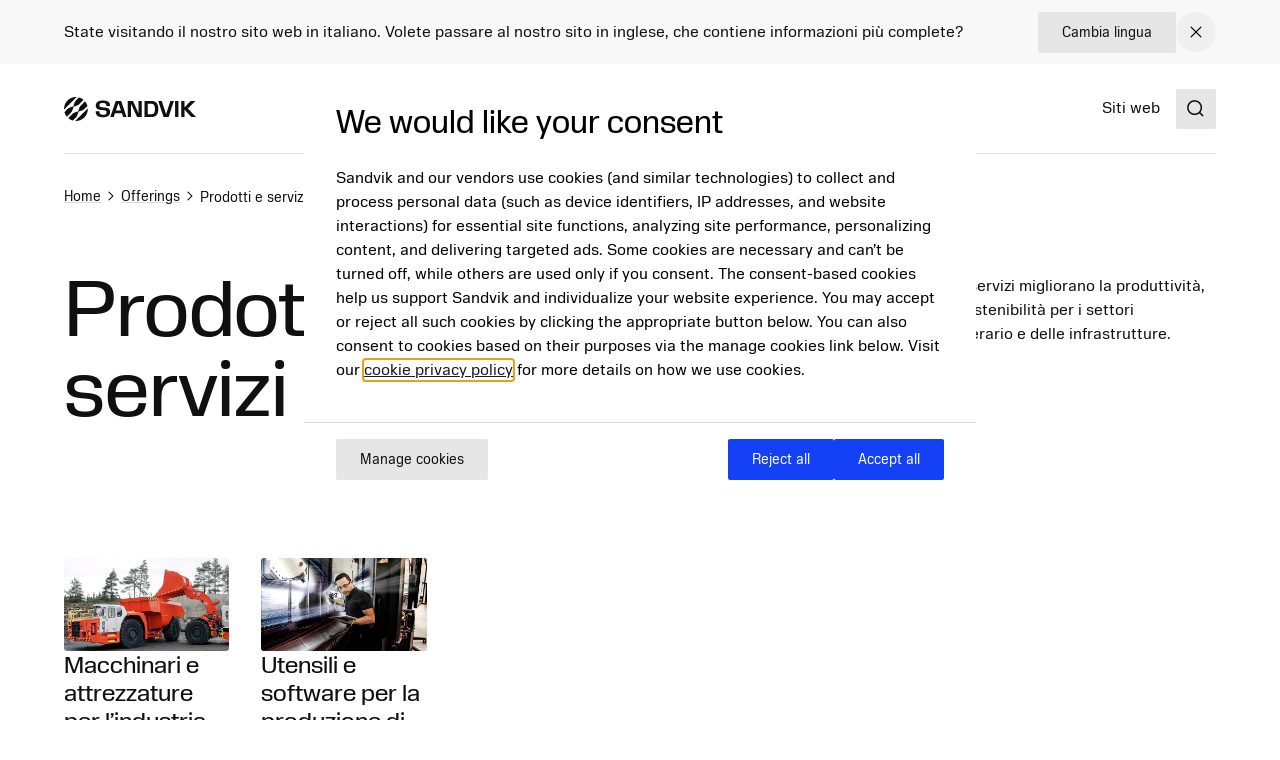

--- FILE ---
content_type: text/html; charset=utf-8
request_url: https://www.home.sandvik/it/offerings/prodotti-e-servizi/
body_size: 12479
content:

<!DOCTYPE HTML>
<html lang="it" >
<head>
			<link rel="preload" href="/style.css?v=91hm4OKDIQWXrg77pA4u2EBDD4tOf-JvPLS63JiAUqA"  as="style"    >
			<link rel="preload" href="/fonts/SandvikSansText/SandvikSansText-Regular.woff2" crossorigin="anonymous" as="font" type="font/woff2"   >
			<link rel="preload" href="/fonts/SandvikSansText/SandvikSansText-Bold.woff2" crossorigin="anonymous" as="font" type="font/woff2"   >
			<link rel="preload" href="/fonts/SandvikSansDisplay/SandvikSansHeadline-Regular.woff2" crossorigin="anonymous" as="font" type="font/woff2"   >
			<link rel="preconnect" href="https://cdn.cookielaw.org"      >
			<link rel="preconnect" href="https://tmgr.home.sandvik"      >
	<meta charset="utf-8">
	<meta http-equiv="X-UA-Compatible" content="IE=edge">
	<meta name="viewport" content="width=device-width, initial-scale=1.0">
	<title>Prodotti e servizi</title>
	<link rel="icon" sizes="32x32" href="/favicon/favicon.ico">
	<link rel="icon" type="image/svg+xml" href="/favicon/favicon.svg">
	<link rel="apple-touch-icon" sizes="180x180" href="/favicon/apple-touch-icon.png">
	<link rel="manifest" href="/favicon/site.webmanifest">
	<script nonce="EPp1ukgwsvkcDicqtxh5sVq/KA48gMFjvmvD75Cc3dU=">
		document.documentElement.classList.add('js');
	</script>
	<noscript id="translations" data-new-window="Si apre in una nuova finestra">
		<style>
			.prose a[target="_blank"]:not(:has(> *)):after {
			content: "(Si apre in una nuova finestra)";
			display: inline-flex;
			height: 1rem;
			width: auto;
			margin-left: 1ch;
			}
		</style>
	</noscript>

				<meta name="site_name" property="og:site_name" content="Sandvik Group">
				<meta name="type" property="og:type" content="article">
				<meta name="title" property="og:title" content="Prodotti e servizi">
				<meta name="url" property="og:url" content="https://www.home.sandvik/it/offerings/prodotti-e-servizi/">

	<link href="https://www.home.sandvik/it/offerings/prodotti-e-servizi/" rel="canonical" />

			<link rel="alternate" href="https://www.home.sandvik/en/offerings/products-and-services/" hreflang="en" >
			<link rel="alternate" href="https://www.home.sandvik/se/offerings/produkter--tj%C3%A4nster/" hreflang="sv" >
			<link rel="alternate" href="https://www.home.sandvik/es-la/offerings/products--services/" hreflang="es" >
			<link rel="alternate" href="https://www.home.sandvik/de/offerings/produkte--leistungen/" hreflang="de" >
			<link rel="alternate" href="https://www.home.sandvik/fr/offerings/produits--services/" hreflang="fr" >
			<link rel="alternate" href="https://www.home.sandvik/it/offerings/prodotti-e-servizi/" hreflang="it" >
			<link rel="alternate" href="https://www.home.sandvik/br/offerings/produtos--servi%C3%A7os/" hreflang="pt-BR" >
			<link rel="alternate" href="https://www.home.sandvik/ru/offerings/%D0%BF%D1%80%D0%BE%D0%B4%D1%83%D0%BA%D1%86%D0%B8%D1%8F-%D0%B8-%D1%83%D1%81%D0%BB%D1%83%D0%B3%D0%B8/" hreflang="ru" >
			<link rel="alternate" href="https://www.home.sandvik/fi/offerings/tuotteet-ja-palvelut/" hreflang="fi" >
			<link rel="alternate" href="https://www.home.sandvik/cn/offerings/%E4%BA%A7%E5%93%81%E5%92%8C%E6%9C%8D%E5%8A%A1/" hreflang="zh-CN" >
			<link rel="alternate" href="https://www.home.sandvik/jp/offerings/%E8%A3%BD%E5%93%81%E3%81%A8%E3%82%B5%E3%83%BC%E3%83%93%E3%82%B9/" hreflang="ja" >
			<link rel="alternate" href="https://www.home.sandvik/kr/offerings/%EC%A0%9C%ED%92%88-%EB%B0%8F-%EC%84%9C%EB%B9%84%EC%8A%A4/" hreflang="ko-KR" >
			<link rel="alternate" href="https://www.home.sandvik/pl/offerings/produkty-i-us%C5%82ugi/" hreflang="pl-PL" >

			<link rel="alternate" type="application/rss+xml" href="https://www.home.sandvik/it/news.xml" title="News from the Sandvik Group">

	
		<link rel="stylesheet" href="/style.css?v=91hm4OKDIQWXrg77pA4u2EBDD4tOf-JvPLS63JiAUqA">
	



	<script nonce="EPp1ukgwsvkcDicqtxh5sVq/KA48gMFjvmvD75Cc3dU=">
!function(T,l,y){var S=T.location,k="script",D="instrumentationKey",C="ingestionendpoint",I="disableExceptionTracking",E="ai.device.",b="toLowerCase",w="crossOrigin",N="POST",e="appInsightsSDK",t=y.name||"appInsights";(y.name||T[e])&&(T[e]=t);var n=T[t]||function(d){var g=!1,f=!1,m={initialize:!0,queue:[],sv:"5",version:2,config:d};function v(e,t){var n={},a="Browser";return n[E+"id"]=a[b](),n[E+"type"]=a,n["ai.operation.name"]=S&&S.pathname||"_unknown_",n["ai.internal.sdkVersion"]="javascript:snippet_"+(m.sv||m.version),{time:function(){var e=new Date;function t(e){var t=""+e;return 1===t.length&&(t="0"+t),t}return e.getUTCFullYear()+"-"+t(1+e.getUTCMonth())+"-"+t(e.getUTCDate())+"T"+t(e.getUTCHours())+":"+t(e.getUTCMinutes())+":"+t(e.getUTCSeconds())+"."+((e.getUTCMilliseconds()/1e3).toFixed(3)+"").slice(2,5)+"Z"}(),iKey:e,name:"Microsoft.ApplicationInsights."+e.replace(/-/g,"")+"."+t,sampleRate:100,tags:n,data:{baseData:{ver:2}}}}var h=d.url||y.src;if(h){function a(e){var t,n,a,i,r,o,s,c,u,p,l;g=!0,m.queue=[],f||(f=!0,t=h,s=function(){var e={},t=d.connectionString;if(t)for(var n=t.split(";"),a=0;a<n.length;a++){var i=n[a].split("=");2===i.length&&(e[i[0][b]()]=i[1])}if(!e[C]){var r=e.endpointsuffix,o=r?e.location:null;e[C]="https://"+(o?o+".":"")+"dc."+(r||"services.visualstudio.com")}return e}(),c=s[D]||d[D]||"",u=s[C],p=u?u+"/v2/track":d.endpointUrl,(l=[]).push((n="SDK LOAD Failure: Failed to load Application Insights SDK script (See stack for details)",a=t,i=p,(o=(r=v(c,"Exception")).data).baseType="ExceptionData",o.baseData.exceptions=[{typeName:"SDKLoadFailed",message:n.replace(/\./g,"-"),hasFullStack:!1,stack:n+"\nSnippet failed to load ["+a+"] -- Telemetry is disabled\nHelp Link: https://go.microsoft.com/fwlink/?linkid=2128109\nHost: "+(S&&S.pathname||"_unknown_")+"\nEndpoint: "+i,parsedStack:[]}],r)),l.push(function(e,t,n,a){var i=v(c,"Message"),r=i.data;r.baseType="MessageData";var o=r.baseData;return o.message='AI (Internal): 99 message:"'+("SDK LOAD Failure: Failed to load Application Insights SDK script (See stack for details) ("+n+")").replace(/\"/g,"")+'"',o.properties={endpoint:a},i}(0,0,t,p)),function(e,t){if(JSON){var n=T.fetch;if(n&&!y.useXhr)n(t,{method:N,body:JSON.stringify(e),mode:"cors"});else if(XMLHttpRequest){var a=new XMLHttpRequest;a.open(N,t),a.setRequestHeader("Content-type","application/json"),a.send(JSON.stringify(e))}}}(l,p))}function i(e,t){f||setTimeout(function(){!t&&m.core||a()},500)}var e=function(){var n=l.createElement(k);n.src=h;var e=y[w];return!e&&""!==e||"undefined"==n[w]||(n[w]=e),n.onload=i,n.onerror=a,n.onreadystatechange=function(e,t){"loaded"!==n.readyState&&"complete"!==n.readyState||i(0,t)},n}();y.ld<0?l.getElementsByTagName("head")[0].appendChild(e):setTimeout(function(){l.getElementsByTagName(k)[0].parentNode.appendChild(e)},y.ld||0)}try{m.cookie=l.cookie}catch(p){}function t(e){for(;e.length;)!function(t){m[t]=function(){var e=arguments;g||m.queue.push(function(){m[t].apply(m,e)})}}(e.pop())}var n="track",r="TrackPage",o="TrackEvent";t([n+"Event",n+"PageView",n+"Exception",n+"Trace",n+"DependencyData",n+"Metric",n+"PageViewPerformance","start"+r,"stop"+r,"start"+o,"stop"+o,"addTelemetryInitializer","setAuthenticatedUserContext","clearAuthenticatedUserContext","flush"]),m.SeverityLevel={Verbose:0,Information:1,Warning:2,Error:3,Critical:4};var s=(d.extensionConfig||{}).ApplicationInsightsAnalytics||{};if(!0!==d[I]&&!0!==s[I]){var c="onerror";t(["_"+c]);var u=T[c];T[c]=function(e,t,n,a,i){var r=u&&u(e,t,n,a,i);return!0!==r&&m["_"+c]({message:e,url:t,lineNumber:n,columnNumber:a,error:i}),r},d.autoExceptionInstrumented=!0}return m}(y.cfg);function a(){y.onInit&&y.onInit(n)}(T[t]=n).queue&&0===n.queue.length?(n.queue.push(a),n.trackPageView({})):a()}(window,document,{src: "https://js.monitor.azure.com/scripts/b/ai.2.gbl.min.js", crossOrigin: "anonymous", cfg: {disablePageUnloadEvents: ['unload'], connectionString: 'InstrumentationKey=781c9b75-7372-4267-85c2-aaa9548a0223;IngestionEndpoint=https://swedencentral-0.in.applicationinsights.azure.com/', disableCookiesUsage: false }});
</script>



</head>
<body class="text-base">


	<a href="#main" class="block text-center sr-only top-0 inset-x-0 transition-all -translate-y-[100px] :focus:translate-y-0 focus:not-sr-only focus:absolute focus:p-4 focus:translate-y-0 focus:bg-gray-100 z-50" data-skip>Passa al contenuto</a>

	
	







<div data-language-bar class="bg-gray-50" id="language-choice-bar" role="alert" aria-live="polite">
	<div class="contain py-3 md:py-2">
		<div class="flex justify-between items-center gap-2 md:gap-4">
				<div class="flex w-full flex-col md:flex-row justify-between md:items-center gap-x-4 gap-y-2">
					<p class="">
						State visitando il nostro sito web in italiano. Volete passare al nostro sito in inglese, che contiene informazioni pi&#xF9; complete?
					</p>



<a href="/it/change-language/?openinmodal=true&pi=124187" class="group inline-flex items-center text-sm transition-colors ease-hover no-underline text-textcolor rounded-xs bg-gray-100 px-6 py-3 hover:bg-gray-200 hover:text-textcolor focus:text-textcolor active:bg-gray-300 active:text-textcolor visited:text-textcolor gap-3 whitespace-nowrap"  >

		<span class="">
			Cambia lingua
		</span>

</a>
				</div>
			
			<button class="my-1 p-2 transition-colors ease-hover rounded-full hover:bg-gray text-textcolor hover:text-white" aria-controls="language-choice-bar">
				<span class="sr-only">Close</span>
				

<span class="text-current ">
	<svg focusable="false"
		fill="currentColor"
		width="24"
		height="24"
		aria-hidden="true">
		<use href="/icons/icons.svg?v=-uj57ep#close"></use>
	</svg>
</span>
			</button>
		</div>
	</div>
</div>



<header class="relative h-[90px] mb-8 lg:mb-16" data-header data-id="header" view-transition-name="header">
	<div class="contain h-full">
		<div class="flex h-full justify-between">

			<div class="flex items-center shrink-0" data-header-logo>
					<a href="/it/" class="shrink-0">
						<img class="w-logo-header h-logo-header" src="/logo/logo_dark.svg"
						     alt="Sandvik Group"
                             height="24"
                             width="132">
					</a>
			</div>
			
			<nav class="hidden w-full items-center gap-8 xl:flex">
					<ul class="col-span-5 col-start-2 flex w-full flex-grow justify-center gap-6 xl:gap-8 xl:pl-16">
							<li>
								<a class="flex whitespace-nowrap underline-offset-8 hover:text-current hover:underline no-underline"
								   
								   href="/it/offerings/prodotti-e-servizi/">
									Prodotti e servizi
								</a>
							</li>
							<li>
								<a class="flex whitespace-nowrap underline-offset-8 hover:text-current hover:underline no-underline"
								   
								   href="/it/investitori/">
									Investitori
								</a>
							</li>
							<li>
								<a class="flex whitespace-nowrap underline-offset-8 hover:text-current hover:underline no-underline"
								   
								   href="/it/lavora-con-noi/">
									Lavora con noi
								</a>
							</li>
							<li>
								<a class="flex whitespace-nowrap underline-offset-8 hover:text-current hover:underline no-underline"
								   
								   href="/it/news-pr/">
									News &amp; PR
								</a>
							</li>
							<li>
								<a class="flex whitespace-nowrap underline-offset-8 hover:text-current hover:underline no-underline"
								   
								   href="/it/chi-siamo/">
									Chi siamo
								</a>
							</li>
					</ul>
					<div class="flex-shrink-0">
								<a class="flex whitespace-nowrap underline-offset-8 hover:text-current hover:underline no-underline"
								   
								   href="/it/siti-web/">
									Siti web
								</a>
					</div>
			</nav>

			<div class="flex items-center gap-8">
					<div class="-mr-4 ml-4 flex items-center">
						<button class="flex items-center p-4">
							<span class="sr-only">Search</span>
							<span class="text-current ">
								<svg focusable="false" fill="currentColor" width="24" height="24" aria-hidden="true">
									<use href="/icons/icons.svg?v=-uj57ep#search"></use>
								</svg>
							</span>
						</button>
					</div>

				<details class="relative">
					<summary class="flex items-center xl:hidden">
						<span class="sr-only">Menu</span>
						

<span class="text-current ">
	<svg focusable="false"
		fill="currentColor"
		width="32"
		height="32"
		aria-hidden="true">
		<use href="/icons/icons.svg?v=-uj57ep#nav"></use>
	</svg>
</span>
					</summary>
					<div class="absolute right-0 top-full z-50 mt-1 min-w-72 rounded-sm border border-gray-200 bg-white p-4 shadow-lg">
						<ul class="flex flex-col gap-8">
								<li>
									<a class="flex whitespace-nowrap underline-offset-8 hover:text-current hover:underline no-underline"
										
										href="/it/offerings/prodotti-e-servizi/">
										Prodotti e servizi
									</a>
								</li>
								<li>
									<a class="flex whitespace-nowrap underline-offset-8 hover:text-current hover:underline no-underline"
										
										href="/it/investitori/">
										Investitori
									</a>
								</li>
								<li>
									<a class="flex whitespace-nowrap underline-offset-8 hover:text-current hover:underline no-underline"
										
										href="/it/lavora-con-noi/">
										Lavora con noi
									</a>
								</li>
								<li>
									<a class="flex whitespace-nowrap underline-offset-8 hover:text-current hover:underline no-underline"
										
										href="/it/news-pr/">
										News &amp; PR
									</a>
								</li>
								<li>
									<a class="flex whitespace-nowrap underline-offset-8 hover:text-current hover:underline no-underline"
										
										href="/it/chi-siamo/">
										Chi siamo
									</a>
								</li>
						</ul>
					</div>
				</details>
			</div>
		</div>
	</div>
</header>



<script id="header_data" nonce="EPp1ukgwsvkcDicqtxh5sVq/KA48gMFjvmvD75Cc3dU=" type="application/json">{"items":[{"label":"Prodotti e servizi","url":"/it/offerings/prodotti-e-servizi/","newTab":false,"current":false,"isTeaser":false,"noLink":false},{"label":"Investitori","url":"/it/investitori/","newTab":false,"current":false,"isTeaser":false,"noLink":false},{"label":"Lavora con noi","url":"/it/lavora-con-noi/","newTab":false,"current":false,"isTeaser":false,"noLink":false},{"label":"News \u0026 PR","url":"/it/news-pr/","newTab":false,"current":false,"isTeaser":false,"noLink":false},{"label":"Chi siamo","url":"/it/chi-siamo/","newTab":false,"current":false,"isTeaser":false,"noLink":false}],"separate":[{"label":"Siti web","url":"/it/siti-web/","newTab":false,"current":false,"isTeaser":false,"noLink":false}],"logo":{"url":"/it/","alt":"Sandvik Group"},"search":{"popularSearches":"Ricerche popolari","suggestedSearches":"Suggested searches","suggestedSearchesAPI":"/api/autocompleteapi/it/search?query=","search":"Search","searchURL":"/it/cerca/","cancel":"cancel","clear":"clear","items":[]}}</script>
<script id="mobileMenu_data" nonce="EPp1ukgwsvkcDicqtxh5sVq/KA48gMFjvmvD75Cc3dU=" type="application/json">{"menuLabel":"Main menu","more":"More","backTo":"Back to","pages":"pages","otherItems":[{"label":"Siti web","url":"/it/siti-web/","id":134193,"current":false,"newTab":false}],"items":[{"label":"Lavora con noi","url":"/it/lavora-con-noi/","id":121572,"current":false,"newTab":false,"items":[{"label":"Cerca posizione","url":"/it/lavora-con-noi/cerca-posizione/","id":130145,"current":false,"newTab":false,"items":[{"label":"Recruitment process","url":"/it/lavora-con-noi/cerca-posizione/recruitment-process/","id":134588,"current":false,"newTab":false,"items":[]}]}]},{"label":"Investitori","url":"/it/investitori/","id":121571,"current":false,"newTab":false,"items":[]},{"label":"News \u0026 PR","url":"/it/news-pr/","id":137536,"current":false,"newTab":false,"items":[]},{"label":"Storie","url":"/it/storie/","id":121573,"current":false,"newTab":false,"items":[{"label":"Temi","url":"/it/storie/temi/","id":138921,"current":false,"newTab":false,"items":[{"label":"Ingegneri leader donna","url":"/it/storie/temi/ingegneri-leader-donna/","id":144774,"current":false,"newTab":false,"items":[]},{"label":"Laureati globali","url":"/it/storie/temi/laureati-globali/","id":144769,"current":false,"newTab":false,"items":[]},{"label":"Passaggio alla crescita","url":"/it/storie/temi/passaggio-alla-crescita/","id":144482,"current":false,"newTab":false,"items":[]},{"label":"Soluzioni per il clima","url":"/it/storie/temi/soluzioni-per-il-clima/","id":144507,"current":false,"newTab":false,"items":[]},{"label":"5G - Tecnologia di prossima generazione","url":"/it/storie/temi/5g---tecnologia-di-prossima-generazione/","id":144853,"current":false,"newTab":false,"items":[]},{"label":"La sostenibilit\u00E0 come driver aziendale","url":"/it/storie/temi/la-sostenibilit%C3%A0-come-driver-aziendale/","id":144839,"current":false,"newTab":false,"items":[]},{"label":"Intelligenza artificiale","url":"/it/storie/temi/intelligenza-artificiale/","id":144848,"current":false,"newTab":false,"items":[]},{"label":"La statua impossibile","url":"/it/storie/temi/la-statua-impossibile/","id":138922,"current":false,"newTab":false,"items":[]},{"label":"Coinvolgimento della comunit\u00E0","url":"/it/storie/temi/coinvolgimento-della-comunit%C3%A0/","id":144786,"current":false,"newTab":false,"items":[]},{"label":"I materiali di domani","url":"/it/storie/temi/i-materiali-di-domani/","id":144834,"current":false,"newTab":false,"items":[]},{"label":"Obiettivi di sviluppo sostenibile delle Nazioni Unite","url":"/it/storie/temi/obiettivi-di-sviluppo-sostenibile-delle-nazioni-unite/","id":144815,"current":false,"newTab":false,"items":[]},{"label":"Competenza per il futuro","url":"/it/storie/temi/competenza-per-il-futuro/","id":144844,"current":false,"newTab":false,"items":[]},{"label":"La digitalizzazione trasforma il business","url":"/it/storie/temi/la-digitalizzazione-trasforma-il-business/","id":144829,"current":false,"newTab":false,"items":[]},{"label":"Guidare l\u0027innovazione","url":"/it/storie/temi/guidare-linnovazione/","id":144794,"current":false,"newTab":false,"items":[]},{"label":"Elettrificare il futuro","url":"/it/storie/temi/elettrificare-il-futuro/","id":144530,"current":false,"newTab":false,"items":[]},{"label":"Il futuro di Sandvik","url":"/it/storie/temi/il-futuro-di-sandvik/","id":153989,"current":false,"newTab":false,"items":[]},{"label":"L\u0027IA trasforma le industrie manifatturiere","url":"/it/storie/temi/lia-trasforma-le-industrie-manifatturiere/","id":158456,"current":false,"newTab":false,"items":[]},{"label":"Giorni di DISCO","url":"/it/storie/temi/giorni-di-disco/","id":159635,"current":false,"newTab":false,"items":[{"label":"Discorso di apertura con il CEO Stefan Widing e la CDO Sofia Sirvell","url":"/it/storie/temi/giorni-di-disco/discorso-di-apertura-con-il-ceo-stefan-widing-e-la-cdo-sofia-sirvell/","id":159662,"current":false,"newTab":false,"items":[]},{"label":"Un\u0027innovazione nell\u0027industria della produzione di carburo solido","url":"/it/storie/temi/giorni-di-disco/uninnovazione-nellindustria-della-produzione-di-carburo-solido/","id":159698,"current":false,"newTab":false,"items":[]},{"label":"L\u0027intelligenza artificiale per un business sostenibile","url":"/it/storie/temi/giorni-di-disco/lintelligenza-artificiale-per-un-business-sostenibile/","id":159710,"current":false,"newTab":false,"items":[]},{"label":"AI - Allucinazione, impersonificazione e uso improprio","url":"/it/storie/temi/giorni-di-disco/ai---allucinazione-impersonificazione-e-uso-improprio/","id":159721,"current":false,"newTab":false,"items":[]},{"label":"Formazione VR: Una nuova era per lo sviluppo delle competenze nel settore minerario e delle gallerie","url":"/it/storie/temi/giorni-di-disco/formazione-vr-una-nuova-era-per-lo-sviluppo-delle-competenze-nel-settore-minerario-e-delle-gallerie/","id":159735,"current":false,"newTab":false,"items":[]},{"label":"La sindrome da accumulo: la raccolta di dati non \u00E8 la risposta ai vostri problemi","url":"/it/storie/temi/giorni-di-disco/la-sindrome-da-accumulo-la-raccolta-di-dati-non-%C3%A8-la-risposta-ai-vostri-problemi/","id":159750,"current":false,"newTab":false,"items":[]},{"label":"Dare forma all\u0027esperienza degli sviluppatori: il nostro viaggio verso la frontiera digitale","url":"/it/storie/temi/giorni-di-disco/dare-forma-allesperienza-degli-sviluppatori-il-nostro-viaggio-verso-la-frontiera-digitale/","id":159764,"current":false,"newTab":false,"items":[]}]},{"label":"Il crimine informatico non ha confini","url":"/it/storie/temi/la-sicurezza-informatica-non-conosce-confini/","id":162744,"current":false,"newTab":false,"items":[{"label":"Costruire la resilienza attraverso la progettazione","url":"/it/storie/temi/la-sicurezza-informatica-non-conosce-confini/costruire-la-resilienza-attraverso-la-progettazione/","id":162777,"current":false,"newTab":false,"items":[]},{"label":"Come si smantella un sindacato senza confini?","url":"/it/storie/temi/la-sicurezza-informatica-non-conosce-confini/come-si-smantella-un-sindacato-senza-confini/","id":162770,"current":false,"newTab":false,"items":[]},{"label":"La sicurezza inizia con la leadership, cresce con i team","url":"/it/storie/temi/la-sicurezza-informatica-non-conosce-confini/anna-borg/","id":162761,"current":false,"newTab":false,"items":[]}]},{"label":"Perch\u00E9 un futuro senza miniere non \u00E8 il futuro","url":"/it/storie/temi/nessuna-macchina-da-miniera2/","id":163137,"current":false,"newTab":false,"items":[]}]},{"label":"Articoli","url":"/it/storie/articoli/","id":134744,"current":false,"newTab":false,"items":[]},{"label":"Podcast","url":"/it/storie/podcast/","id":134745,"current":false,"newTab":false,"items":[]}]},{"label":"Chi siamo","url":"/it/chi-siamo/","id":127774,"current":false,"newTab":false,"items":[{"label":"Sandvik in sintesi","url":"/it/chi-siamo/sandvik-in-sintesi/","id":127775,"current":false,"newTab":false,"items":[{"label":"Brand","url":"/it/chi-siamo/sandvik-in-sintesi/brand/","id":127787,"current":false,"newTab":false,"items":[]},{"label":"Storia","url":"/it/chi-siamo/sandvik-in-sintesi/storia/","id":127802,"current":false,"newTab":false,"items":[]}]},{"label":"Purpose e obiettivi strategici","url":"/it/chi-siamo/purpose-e-obiettivi-strategici/scopo/","id":127779,"current":false,"newTab":false,"items":[{"label":"Scopo","url":"/it/chi-siamo/purpose-e-obiettivi-strategici/scopo/","id":127780,"current":false,"newTab":false,"items":[]}]},{"label":"Competenza e innovazione","url":"/it/chi-siamo/competenza-e-innovazione/","id":127871,"current":false,"newTab":false,"items":[{"label":"Innovazione e R\u0026S","url":"/it/chi-siamo/competenza-e-innovazione/innovazione-e-rs/","id":127877,"current":false,"newTab":false,"items":[]},{"label":"Premi per l\u0027innovazione","url":"/it/chi-siamo/competenza-e-innovazione/premi-per-linnovazione/","id":127880,"current":false,"newTab":false,"items":[]}]},{"label":"Aree di attivit\u00E0","url":"/it/chi-siamo/settori-di-attivit%C3%A0/","id":127892,"current":false,"newTab":false,"items":[{"label":"Miniere","url":"/it/chi-siamo/settori-di-attivit%C3%A0/miniere/","id":127895,"current":false,"newTab":false,"items":[]},{"label":"Lavorazione della roccia","url":"/it/chi-siamo/settori-di-attivit%C3%A0/lavorazione-della-roccia/","id":127896,"current":false,"newTab":false,"items":[]},{"label":"Lavorazione meccanica","url":"/it/chi-siamo/settori-di-attivit%C3%A0/lavorazione-meccanica/","id":127897,"current":false,"newTab":false,"items":[]}]},{"label":"Sostenibilit\u00E0","url":"/it/chi-siamo/sostenibilit%C3%A0/","id":128819,"current":false,"newTab":false,"items":[]}]},{"label":"Contatto","url":"/it/contatto/","id":137790,"current":false,"newTab":false,"items":[{"label":"Modulo di contatto","url":"/it/contatto/modulo-di-contatto/","id":137796,"current":false,"newTab":false,"items":[]}]}]}</script>
<script id="initialSearch_data" nonce="EPp1ukgwsvkcDicqtxh5sVq/KA48gMFjvmvD75Cc3dU=" type="application/json">{"popularSearches":"Ricerche popolari","suggestedSearches":"Suggested searches","suggestedSearchesAPI":"/api/autocompleteapi/it/search?query=","search":"Search","searchURL":"/it/cerca/","cancel":"cancel","clear":"clear","items":[]}</script>
	
	<div class="contain mb-10 lg:mb-16 -mt-6 lg:-mt-12">
		
<nav aria-label="Breadcrumb" data-breadcrumbs class="hidden md:block">
	<ol class="flex flex-wrap w-full items-center text-sm -mb-2 lg:-mb-4 gap-x-4" itemscope="" itemtype="http://schema.org/BreadcrumbList">

				<li itemprop="itemListElement" itemscope="" itemtype="http://schema.org/ListItem">
					<a itemscope="" itemtype="http://schema.org/Thing" itemprop="item" itemid="/it/" href="/it/"
					   class="flex items-center gap-x-4 py-2 lg:py-4 decoration-gray-200 underline-offset-4 hover:decoration-primary"
                        >
						<span itemprop="name">Home</span>


<span class="text-current ">
	<svg focusable="false"
		fill="currentColor"
		width="20"
		height="20"
		aria-hidden="true">
		<use href="/icons/icons.svg?v=-uj57ep#chevron-right"></use>
	</svg>
</span>					</a>
					<meta itemprop="position" content="1" >
				</li>
				<li itemprop="itemListElement" itemscope="" itemtype="http://schema.org/ListItem">
					<a itemscope="" itemtype="http://schema.org/Thing" itemprop="item" itemid="/en/offerings/" href="/en/offerings/"
					   class="flex items-center gap-x-4 py-2 lg:py-4 decoration-gray-200 underline-offset-4 hover:decoration-primary"
                        >
						<span itemprop="name">Offerings</span>


<span class="text-current ">
	<svg focusable="false"
		fill="currentColor"
		width="20"
		height="20"
		aria-hidden="true">
		<use href="/icons/icons.svg?v=-uj57ep#chevron-right"></use>
	</svg>
</span>					</a>
					<meta itemprop="position" content="2" >
				</li>
				<li itemprop="itemListElement" itemscope="" itemtype="http://schema.org/ListItem">
					<div
					   class="flex items-center gap-x-4 py-2 mt-0.5 lg:py-4 no-underline"
					>
						<span itemprop="name">Prodotti e servizi</span>
					</div>
					<meta itemprop="position" content="3" >
				</li>
	</ol>
</nav>

<div class="-mx-6 md:-mx-16 md:hidden">
	<a href="/en/offerings/" class="flex contain text-sm pt-1.5 pb-3.5 border-b border-gray-100 gap-x-2 items-center decoration-gray-200 underline-offset-4 w-full" aria-label="Back to parent">
		

<span class="text-current ">
	<svg focusable="false"
		fill="currentColor"
		width="20"
		height="20"
		aria-hidden="true">
		<use href="/icons/icons.svg?v=-uj57ep#arrow-left"></use>
	</svg>
</span>
		Back to  Offerings
	</a>
</div>

	</div>
<main id="main">
	


<section data-block-section class="mb-16 lg:mb-32 " data-block="intro">
		<div class="contain grid gap-y-4 lg:grid-cols-6 ">
			<div class="lg:col-span-3">
					<h1 class="text-balance text-5xl">Prodotti e servizi</h1>
			</div>
				<div class="w-full prose lg:mt-1 lg:col-span-2 lg:col-start-5">
					<div class="">
						


<p>I nostri prodotti e i servizi migliorano la produttivit&agrave;, la redditivit&agrave; e la sostenibilit&agrave; per i settori manifatturiero, minerario e delle infrastrutture.</p>

					</div>
				</div>
		</div>

</section>

<section 
	id="cb-two-products-families-it"
	class="mb-16 lg:mb-32 "
	data-block="cards"
	data-slider
	data-block-section
>

	<div 
		class="contain"
	>
		<div class="flex lg:grid lg:card-grid-balanced max-lg:overflow-x-auto max-lg:snap-x max-lg:snap-mandatory -mr-6 pr-6 md:-mr-16 md:pr-16 lg:mr-0 lg:pr-0 hide-scrollbar rounded-l-sm  gap-x-4 gap-y-8 lg:gap-x-8 lg:gap-y-14" data-slider-container aria-live=polite aria-label=Carousel>
				<div class="flex lg:w-full lg:flex-grow max-lg:w-[70vw] max-lg:flex-shrink-0 max-lg:snap-start" data-slider-item>
					

<div 
	class="group h-full flex-grow relative gap-6 rounded lg:rounded-none flex flex-col no-underline bg-gray-50 lg:bg-transparent " 
	data-block="card"
>
	
		<div class="not-prose overflow-hidden rounded-t-sm lg:rounded-sm">
			
<img 
	class="w-full  object-cover aspect-[16/9]"
    srcset="/cdn-cgi/image/w=480,h=270,quality=90,fit=cover,format=avif/siteassets/products--services/sandvik-lh621i-loading-th663i880x480.jpg?v=1685357787 480w,/cdn-cgi/image/w=640,h=360,quality=90,fit=cover,format=avif/siteassets/products--services/sandvik-lh621i-loading-th663i880x480.jpg?v=1685357787 640w,/cdn-cgi/image/w=800,h=450,quality=90,fit=cover,format=avif/siteassets/products--services/sandvik-lh621i-loading-th663i880x480.jpg?v=1685357787 800w,/cdn-cgi/image/w=960,h=541,quality=90,fit=cover,format=avif/siteassets/products--services/sandvik-lh621i-loading-th663i880x480.jpg?v=1685357787 960w"
    src="/cdn-cgi/image/w=676,h=381,quality=90,fit=cover,format=avif/siteassets/products--services/sandvik-lh621i-loading-th663i880x480.jpg?v=1685357787"
    sizes="(max-width: 640px) 70vw, (max-width: 1024px) 70vw, (max-width: 1536px) 45vw, 30vw"
    height="381"
    width="676"
    alt=""
    loading="lazy"
    decoding="async"
     
>

		</div>
	<div class="flex flex-col gap-4 px-4 lg:px-0 pb-6 lg:pb-2 flex-1">

		<div class="text-lg text-pretty">
<h3>Macchinari e attrezzature per l&#x2019;industria mineraria e delle costruzioni</h3>		</div>

			<div class="prose max-w-none sm:max-w-[95%] ">
				


<p><span class="ui-provider ga b c d e f g h i j k l m n o p q r s t u v w x y z ab ac ae af ag ah ai aj ak" dir="ltr">Macchine, utensili, ricambi, servizi e soluzioni tecniche per l'industria mineraria, la perforazione e la lavorazione della roccia.</span></p>
<p><a href="/it/offerings/prodotti-e-servizi/macchinari-e-attrezzature-per-lindustria-mineraria-e-delle-costruzioni/">Scopri di pi&ugrave; e seleziona il sito web</a></p>

			</div>

	</div>	

</div>
				</div>
				<div class="flex lg:w-full lg:flex-grow max-lg:w-[70vw] max-lg:flex-shrink-0 max-lg:snap-start" data-slider-item>
					

<div 
	class="group h-full flex-grow relative gap-6 rounded lg:rounded-none flex flex-col no-underline bg-gray-50 lg:bg-transparent " 
	data-block="card"
>
	
		<div class="not-prose overflow-hidden rounded-t-sm lg:rounded-sm">
			
<img 
	class="w-full  object-cover aspect-[16/9]"
    srcset="/cdn-cgi/image/w=480,h=270,quality=90,fit=cover,format=avif/siteassets/products--services/tools-and-software-880x480.jpg?v=1705478271 480w,/cdn-cgi/image/w=640,h=360,quality=90,fit=cover,format=avif/siteassets/products--services/tools-and-software-880x480.jpg?v=1705478271 640w,/cdn-cgi/image/w=800,h=450,quality=90,fit=cover,format=avif/siteassets/products--services/tools-and-software-880x480.jpg?v=1705478271 800w,/cdn-cgi/image/w=960,h=541,quality=90,fit=cover,format=avif/siteassets/products--services/tools-and-software-880x480.jpg?v=1705478271 960w"
    src="/cdn-cgi/image/w=676,h=381,quality=90,fit=cover,format=avif/siteassets/products--services/tools-and-software-880x480.jpg?v=1705478271"
    sizes="(max-width: 640px) 70vw, (max-width: 1024px) 70vw, (max-width: 1536px) 45vw, 30vw"
    height="381"
    width="676"
    alt="A man standing next to a CNC machine looking on a tabket that he holds in one of his hands"
    loading="lazy"
    decoding="async"
     
>

		</div>
	<div class="flex flex-col gap-4 px-4 lg:px-0 pb-6 lg:pb-2 flex-1">

		<div class="text-lg text-pretty">
<h3>Utensili e software per la produzione di componenti</h3>		</div>

			<div class="prose max-w-none sm:max-w-[95%] ">
				


<p>Utensili da taglio, sistemi di attrezzamento e soluzioni di produzione digitale.</p>
<p><a href="/it/offerings/prodotti-e-servizi/tools-and-software-for-component-manufacturing/">Scopri di pi&ugrave; e seleziona il sito web</a></p>

			</div>

	</div>	

</div>
				</div>
		</div>
	</div>


<div data-slider-controls aria-label="Carousel controls" class="lg:hidden contain flex gap-16 justify-between mt-8 items-start">
    <div data-slider-indicator class="flex gap-1 w-full">
            <span class="h-0.5 flex-1 max-w-[1.5rem] bg-current opacity-25"></span>
            <span class="h-0.5 flex-1 max-w-[1.5rem] bg-current opacity-25"></span>
    </div>
    <div class="flex gap-4">
        <button disabled aria-label="Previous slide" class="group disabled:opacity-50 disabled:cursor-not-allowed transition-opacity ease-hover rounded-full flex items-center justify-center h-11 w-11 transition-colors ease-hover bg-gray-100 hover:bg-gray-200 active:bg-gray-300">
            

<span class="text-current ">
	<svg focusable="false"
		fill="currentColor"
		width="24"
		height="24"
		aria-hidden="true">
		<use href="/icons/icons.svg?v=-uj57ep#arrow-left"></use>
	</svg>
</span>
        </button>
        <button aria-label="Next slide" class="group disabled:opacity-50 disabled:cursor-not-allowed transition-opacity ease-hover rounded-full flex items-center justify-center h-11 w-11 transition-colors ease-hover bg-gray-100 hover:bg-gray-200 active:bg-gray-300">
            

<span class="text-current ">
	<svg focusable="false"
		fill="currentColor"
		width="24"
		height="24"
		aria-hidden="true">
		<use href="/icons/icons.svg?v=-uj57ep#arrow-right"></use>
	</svg>
</span>
        </button>
    </div>
</div>
</section>



<section data-block-section id="tb-metal-powder-ce-alloys-and-tool-recycling-it" class="mb-16 lg:mb-32  " data-block="teasers">


	<div class="contain  flex flex-col gap-y-16">

				<div class="grid md:grid-cols-3 gap-y-8 md:gap-x-6 lg:gap-x-8">
						<div class="w-full flex">
							

<div class=" relative group flex flex-col items-start p-8 rounded-sm gap-y-4 min-h-[220px] lg:min-h-[380px] bg-gray-50 w-full" data-block-teaser>
	

		<h3 class="text-lg text-balance m-0 bg-gray-50 group-hover:underline">Polveri di tungsteno e riciclo utensili</h3>



<p>Polveri a base di tungsteno. Servizi di riciclo di materie prime seconde di tungsteno</p>
		<div class="mt-auto">
			

<a href="https://www.wolfram.at/en/" class="group inline-flex items-center text-sm transition-colors ease-hover no-underline text-textcolor rounded-xs bg-gray-100 px-6 py-3 hover:bg-gray-200 hover:text-textcolor focus:text-textcolor active:bg-gray-300 active:text-textcolor visited:text-textcolor gap-3"  >

		<span class="">
			Vai al sito Web
		</span>

</a>

		</div>
</div>
						</div>
						<div class="w-full flex">
							

<div class=" relative group flex flex-col items-start p-8 rounded-sm gap-y-4 min-h-[220px] lg:min-h-[380px] bg-gray-50 w-full" data-block-teaser>
	

		<h3 class="text-lg text-balance m-0 bg-gray-50 group-hover:underline">Polveri metalliche</h3>



<p>Polveri metalliche prodotti grazie all'atomizzazione gassosa utilizzabile, per esempio, nella manifattura additiva e nello stampaggio.</p>
		<div class="mt-auto">
			

<a href="https://www.metalpowder.sandvik/en/" class="group inline-flex items-center text-sm transition-colors ease-hover no-underline text-textcolor rounded-xs bg-gray-100 px-6 py-3 hover:bg-gray-200 hover:text-textcolor focus:text-textcolor active:bg-gray-300 active:text-textcolor visited:text-textcolor gap-3"  >

		<span class="">
			Vai al sito Web
		</span>

</a>

		</div>
</div>
						</div>
						<div class="w-full flex">
							

<div class=" relative group flex flex-col items-start p-8 rounded-sm gap-y-4 min-h-[220px] lg:min-h-[380px] bg-gray-50 w-full" data-block-teaser>
	

		<h3 class="text-lg text-balance m-0 bg-gray-50 group-hover:underline">Prodotti realizzati con leghe a espansione controllata</h3>



<p>Prodotti in leghe a espansione controllata (leghe CE) realizzati su misura.</p>
		<div class="mt-auto">
			

<a href="https://www.cealloys.sandvik/en/" class="group inline-flex items-center text-sm transition-colors ease-hover no-underline text-textcolor rounded-xs bg-gray-100 px-6 py-3 hover:bg-gray-200 hover:text-textcolor focus:text-textcolor active:bg-gray-300 active:text-textcolor visited:text-textcolor gap-3"  >

		<span class="">
			Vai al sito Web
		</span>

</a>

		</div>
</div>
						</div>
				</div>

	</div>
</section>

	
	
</main>




<footer class="pt-8 lg:pt-16 pb-8 bg-gray-800 text-white mt-auto">
	<div class="contain flex flex-col flex-nowrap lg:grid grid-cols-4 lg:gap-y-8 lg:gap-x-16">
		<figure aria-label="Logotype" class="col-span-2 pb-16 lg:pb-32 px-0">
			<div>
				<img class="w-logo-footer h-logo-footer" src="/logo/logo_light.svg" width="176" height="32" alt="" loading="lazy">
			</div>
		</figure>

			<nav aria-label="Left footer navigation" class="col-span-1 text-base text-white pb-8 lg:pb-32">
				<ul class="flex flex-col flex-nowrap gap-1">
						<li class="flex">
							<a href="/it/contatto/"
							   class="text-white no-underline focus:text-white hover:text-white hover:underline active:text-white" >
								Contatto
							</a>
						</li>
						<li class="flex">
							<a href="/it/chi-siamo/"
							   class="text-white no-underline focus:text-white hover:text-white hover:underline active:text-white" >
								Chi siamo
							</a>
						</li>
						<li class="flex">
							<a href="/it/chi-siamo/sostenibilit&#xE0;/"
							   class="text-white no-underline focus:text-white hover:text-white hover:underline active:text-white" >
								Sostenibilit&#xE0;
							</a>
						</li>
						<li class="flex">
							<a href="/it/offerings/prodotti-e-servizi/"
							   class="text-white no-underline focus:text-white hover:text-white hover:underline active:text-white" >
								Prodotti e servizi
							</a>
						</li>
						<li class="flex">
							<a href="/it/lavora-con-noi/"
							   class="text-white no-underline focus:text-white hover:text-white hover:underline active:text-white" >
								Lavora con noi
							</a>
						</li>
						<li class="flex">
							<a href="/it/investitori/"
							   class="text-white no-underline focus:text-white hover:text-white hover:underline active:text-white" >
								Investitori
							</a>
						</li>
						<li class="flex">
							<a href="/it/news-pr/"
							   class="text-white no-underline focus:text-white hover:text-white hover:underline active:text-white" >
								News &amp; PR
							</a>
						</li>
						<li class="flex">
							<a href="/en/investors/corporate-governance/"
							   class="text-white no-underline focus:text-white hover:text-white hover:underline active:text-white" >
								Governance aziendale
							</a>
						</li>
				</ul>
			</nav>

			<nav aria-label="Right footer navigation" class="col-span-1 text-sm pb-8 lg:pb-32">
				<ul class="flex flex-col flex-nowrap gap-1">
						<li class="flex">
							<a href="/it/chi-siamo/sostenibilit&#xE0;/governance-and-compliance/code-of-conduct/denunce-di-irregolarita-speak-up/"
							   class="text-white no-underline focus:text-white hover:text-white hover:underline active:text-white py-1" >
								Whistleblowing (Speak Up)
							</a>
						</li>
						<li class="flex">
							<a href="/it/informazioni-sul-sito/privacy/"
							   class="text-white no-underline focus:text-white hover:text-white hover:underline active:text-white py-1" >
								Privacy
							</a>
						</li>
						<li class="flex">
							<a href="javascript:Optanon.ToggleInfoDisplay()"
							   class="text-white no-underline focus:text-white hover:text-white hover:underline active:text-white py-1" >
								Gestione dei cookie
							</a>
						</li>
						<li class="flex">
							<a href="/it/informazioni-sul-sito/"
							   class="text-white no-underline focus:text-white hover:text-white hover:underline active:text-white py-1" >
								Informazioni sul sito
							</a>
						</li>
						<li class="flex">
							<a href="/en/about-this-site/legal-notice/trademarks/"
							   class="text-white no-underline focus:text-white hover:text-white hover:underline active:text-white py-1" >
								Marchi
							</a>
						</li>
				</ul>
			</nav>
		
		

<div class="col-span-full lg:text-right pb-4 lg:pb-0">
	<div class="inline-flex gap-2 rounded-sm py-1 px-1.5 sm:py-2 sm:px-4 bg-gray-700 text-white max-sm:text-sm items-center">
		<a class="text-white hover:decoration-current decoration-gray-400 hover:text-white" href="/en/about-this-site/about-machine-translation/">
			Il contenuto di questa pagina &#xE8; stato tradotto utilizzando l&#x27;intelligenza artificiale.
		</a>
		

<span class="text-current ">
	<svg focusable="false"
		fill="currentColor"
		width="24"
		height="24"
		aria-hidden="true">
		<use href="/icons/icons.svg?v=-uj57ep#ai"></use>
	</svg>
</span>
	</div>
</div>

		<div class="col-span-full flex flex-col justify-between items-start lg:items-end lg:flex-row flex-nowrap lg:pb-8 lg:border-b-2 lg:border-white/20">


			<nav aria-label="Social Media" class="flex flex-row flex-nowrap gap-4 pb-8 lg:pb-0">

<a href="https://www.linkedin.com/company/sandvik"
   target="_blank"
   rel="noreferrer"
   class="flex h-10 w-10 items-center justify-center text-white rounded-full bg-white/10 focus:bg-white hover:bg-white active:bg-white focus:text-textcolor hover:text-textcolor active:text-textcolor transition-colors ease-hover"
>
	

<span class="text-current ">
	<svg focusable="false"
		fill="currentColor"
		width="24"
		height="24"
		aria-hidden="true">
		<use href="/icons/icons.svg?v=-uj57ep#linkedin"></use>
	</svg>
</span>
	<span class="sr-only">LinkedIn</span>
</a>
<a href="https://instagram.com/sandvikgroup"
   target="_blank"
   rel="noreferrer"
   class="flex h-10 w-10 items-center justify-center text-white rounded-full bg-white/10 focus:bg-white hover:bg-white active:bg-white focus:text-textcolor hover:text-textcolor active:text-textcolor transition-colors ease-hover"
>
	

<span class="text-current ">
	<svg focusable="false"
		fill="currentColor"
		width="24"
		height="24"
		aria-hidden="true">
		<use href="/icons/icons.svg?v=-uj57ep#instagram"></use>
	</svg>
</span>
	<span class="sr-only">Instagram</span>
</a>
<a href="https://www.facebook.com/sandvik"
   target="_blank"
   rel="noreferrer"
   class="flex h-10 w-10 items-center justify-center text-white rounded-full bg-white/10 focus:bg-white hover:bg-white active:bg-white focus:text-textcolor hover:text-textcolor active:text-textcolor transition-colors ease-hover"
>
	

<span class="text-current ">
	<svg focusable="false"
		fill="currentColor"
		width="24"
		height="24"
		aria-hidden="true">
		<use href="/icons/icons.svg?v=-uj57ep#facebook"></use>
	</svg>
</span>
	<span class="sr-only">Facebook</span>
</a>
<a href="https://www.youtube.com/@SandvikGroup"
   target="_blank"
   rel="noreferrer"
   class="flex h-10 w-10 items-center justify-center text-white rounded-full bg-white/10 focus:bg-white hover:bg-white active:bg-white focus:text-textcolor hover:text-textcolor active:text-textcolor transition-colors ease-hover"
>
	

<span class="text-current ">
	<svg focusable="false"
		fill="currentColor"
		width="24"
		height="24"
		aria-hidden="true">
		<use href="/icons/icons.svg?v=-uj57ep#youtube"></use>
	</svg>
</span>
	<span class="sr-only">Youtube</span>
</a>			</nav>

			<section aria-label="Locale" class="pb-8 lg:pb-0 text-sm -order-1 lg:order-2">
				

<a href="/it/change-language/?openinmodal=true&pi=124187" class="group inline-flex items-center text-sm transition-colors ease-hover text-current hover:text-current focus:text-current active:text-current gap-3 border border-white py-3 pl-7 pr-8 no-underline rounded-sm text-white [&_span]:no-underline hover:bg-white/5 focus:bg-white/5 active:bg-white/10"  >


<span class="text-current ">
	<svg focusable="false"
		fill="currentColor"
		width="24"
		height="24"
		aria-hidden="true">
		<use href="/icons/icons.svg?v=-uj57ep#language"></use>
	</svg>
</span>
		<span class="underline underline-offset-2 underline-opacity-40">
			Cambia lingua
		</span>

</a>

			</section>

		</div>

		<nav aria-label="Bottom footer navigation" class="col-span-full flex order-9 lg:order-none">
			<ul class="text-sm text-white/55 flex flex-col lg:flex-row flex-nowrap gap-2 lg:gap-4 self-center">
				<li class="flex items-center">
					<p>© 2026 Copyright &#xA9; Sandvik AB; (publ) Box 510, SE-101 30 Stockholm, Sweden Phone: &#x2B;46 8 456 11 00</p>
				</li>
			</ul>




<a href="/it/siti-web/" class="group inline-flex items-center text-sm transition-colors ease-hover text-current hover:text-current focus:text-current active:text-current gap-3 ml-auto text-white hidden lg:inline-flex"  >

		<span class="underline underline-offset-2 underline-opacity-40">
			Altri siti Web di Sandvik
		</span>



<span class="text-primary -translate-x-0.5 transition-transform ease-hover group-hover:translate-x-1 group-focus:translate-x-1 group-active:translate-x-1">
	<svg focusable="false"
		fill="currentColor"
		width="20"
		height="20"
		aria-hidden="true">
		<use href="/icons/icons.svg?v=-uj57ep#arrow-right"></use>
	</svg>
</span></a>
		</nav>
	</div>
</footer>



<div data-consent-banner="open" class="hidden">
	<dialog
		class="fixed top-4 z-50 w-[calc(100%_-_2rem)] max-w-2xl max-h-[calc(100dvh-2rem)] rounded-sm p-0 backdrop:bg-gray/50 sm:px-0 md:top-[10%] my-0 transition-opacity duration-500 flex flex-col"
	>
		<div>
			<div class="p-4 md:px-8 md:pt-8">
				<h2 class="mb-6 text-xl max-sm:max-w-[90%]">
					We would like your consent
				</h2>
				<div class="prose mb-6">
					


<p>Sandvik and our vendors use cookies (and similar technologies) to collect and process personal data (such as device identifiers, IP addresses, and website interactions) for essential site functions, analyzing site performance, personalizing content, and delivering targeted ads. Some cookies are necessary and can&rsquo;t be turned off, while others are used only if you consent. The consent-based cookies help us support Sandvik and individualize your website experience. You may accept or reject all such cookies by clicking the appropriate button below. You can also consent to cookies based on their purposes via the manage cookies link below. Visit our <a href="/en/about-this-site/cookie-privacy-policy/?hidebanner=true">cookie privacy policy</a> for more details on how we use cookies.</p>

				</div>
			</div>
		</div>
		<div class="sticky bottom-0 flex flex-col flex-wrap justify-center gap-4 sm:justify-between md:flex-row md:gap-6 border-t border-gray-200 bg-white p-4 md:px-8">
			<button data-manage
				class="group inline-flex items-center text-sm gap-3 transition-colors ease-hover no-underline text-textcolor rounded-xs bg-gray-100 px-6 py-3 hover:bg-gray-200 hover:text-textcolor focus:text-textcolor active:bg-gray-300 active:text-textcolor">
				<span class="w-full">Manage cookies</span>
			</button>
			<div class="flex flex-col gap-4 md:flex-row">
				<button data-reject
					class="group inline-flex items-center text-sm gap-3 transition-colors ease-hover no-underline rounded-xs bg-secondary px-6 py-3 text-white hover:bg-secondary-200 hover:text-white active:bg-secondary-400 active:text-white focus:text-white">
					<span class="w-full">Reject all</span>
				</button>
				<button data-accept
					class="group inline-flex items-center text-sm gap-3 transition-colors ease-hover no-underline rounded-xs bg-secondary px-6 py-3 text-white hover:bg-secondary-200 hover:text-white active:bg-secondary-400 active:text-white focus:text-white">
					<span class="w-full">Accept all</span>
				</button>
			</div>
		</div>
	</dialog>
</div>	


	<script defer="defer" nonce="EPp1ukgwsvkcDicqtxh5sVq/KA48gMFjvmvD75Cc3dU=" src="/Util/Find/epi-util/find.js"></script>
<script nonce="EPp1ukgwsvkcDicqtxh5sVq/KA48gMFjvmvD75Cc3dU=">
document.addEventListener('DOMContentLoaded',function(){if(typeof FindApi === 'function'){var api = new FindApi();api.setApplicationUrl('/');api.setServiceApiBaseUrl('/find_v2/');api.processEventFromCurrentUri();api.bindWindowEvents();api.bindAClickEvent();api.sendBufferedEvents();}})
</script>

	
			<script src="/apps/slider.js?v=ZoZXHLnpC6b3aOx03HEiUFC2kMc7L7Jkov2SUQq1EEs" nonce="EPp1ukgwsvkcDicqtxh5sVq/KA48gMFjvmvD75Cc3dU=" data-additional-script></script>
			<script src="/apps/consentbanner.js?v=EKZwPVNyyFz6gRiuSyp0dJrqMUZ6zPSbmUmcjvxq46w" nonce="EPp1ukgwsvkcDicqtxh5sVq/KA48gMFjvmvD75Cc3dU=" data-additional-script></script>

	

	
		<script src="/main.js?v=OVMHNM4J26exYo06vFesLVc5w8al2NcX_qP50HHyIbI" nonce="EPp1ukgwsvkcDicqtxh5sVq/KA48gMFjvmvD75Cc3dU="></script>
	

<script nonce="EPp1ukgwsvkcDicqtxh5sVq/KA48gMFjvmvD75Cc3dU=" src="https://cdn.cookielaw.org/consent/96b51fad-ffed-41ab-ad81-8f985e38e7eb/otSDKStub.js" data-document-language="true" type="text/javascript" charset="UTF-8" data-domain-script="96b51fad-ffed-41ab-ad81-8f985e38e7eb" ></script>
<script nonce="EPp1ukgwsvkcDicqtxh5sVq/KA48gMFjvmvD75Cc3dU=">
const onetrustLoaded = new CustomEvent("onetrustLoaded", { bubbles: true });
function OptanonWrapper() {
  document.dispatchEvent(onetrustLoaded);
}
</script><script nonce="EPp1ukgwsvkcDicqtxh5sVq/KA48gMFjvmvD75Cc3dU=">
    window.dataLayer = window.dataLayer || [];
    function gtag() {
        dataLayer.push(arguments);
    }
    gtag("consent", "default", {
        ad_personalization: "denied",
        ad_storage: "denied",
        ad_user_data: "denied",
        analytics_storage: "denied",
        functionality_storage: "denied",
        personalization_storage: "denied",
        security_storage: "denied",
        wait_for_update: 500,
    });
    // gtag("set", "ads_data_redaction", true);
    // gtag("set", "url_passthrough", true);
</script><script data-nonce="EPp1ukgwsvkcDicqtxh5sVq/KA48gMFjvmvD75Cc3dU=" nonce="EPp1ukgwsvkcDicqtxh5sVq/KA48gMFjvmvD75Cc3dU=" type="text/plain" id="data-google-tag-manager" class="optanon-category-2">(function(w,d,s,l,i){w[l]=w[l]||[];w[l].push({'gtm.start':
new Date().getTime(),event:'gtm.js'});var f=d.getElementsByTagName(s)[0],
j=d.createElement(s),dl=l!='dataLayer'?'&l='+l:'';j.async=true;j.src=
'https://tmgr.home.sandvik/gtm.js?id='+i+dl;var n=d.querySelector('[nonce]');
n&&j.setAttribute('nonce',n.nonce||n.getAttribute('nonce'));f.parentNode.insertBefore(j,f);
})(window,document,'script','dataLayer','GTM-NWP29B');</script><!-- <link nonce="EPp1ukgwsvkcDicqtxh5sVq/KA48gMFjvmvD75Cc3dU=" rel="preload" href="https://cdn.optimizely.com/js/6557945593331712.js" as="script"> -->

<script nonce="EPp1ukgwsvkcDicqtxh5sVq/KA48gMFjvmvD75Cc3dU="  type="text/plain" src="https://cdn.optimizely.com/js/6557945593331712.js" class="optanon-category-2"></script><noscript><iframe title="Google tag manager" src="https://tmgr.sandvik/ns.html?id=GTM-NWP29B"
height="0" width="0" style="display:none;visibility:hidden"></iframe></noscript>	</body>
</html>



